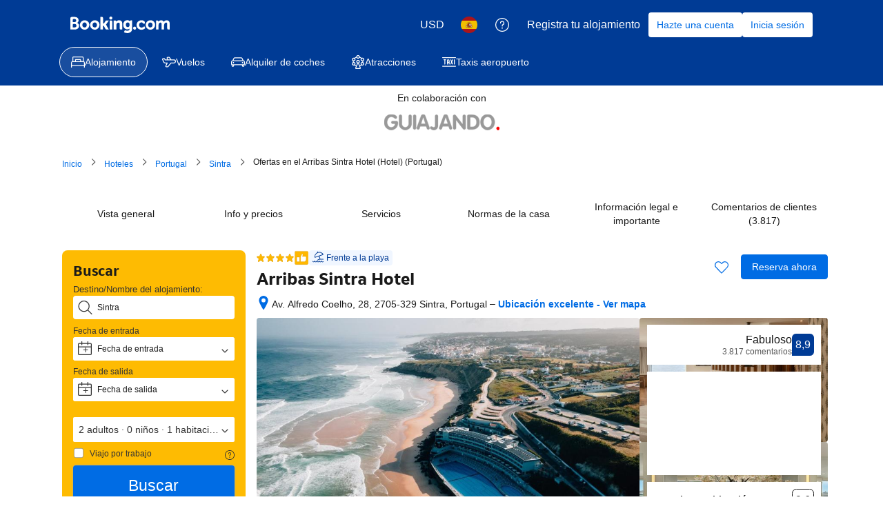

--- FILE ---
content_type: text/html; charset=UTF-8
request_url: https://www.booking.com/hotel/pt/arribas.es.html?aid=347381;label=lisboando
body_size: 1821
content:
<!DOCTYPE html>
<html lang="en">
<head>
    <meta charset="utf-8">
    <meta name="viewport" content="width=device-width, initial-scale=1">
    <title></title>
    <style>
        body {
            font-family: "Arial";
        }
    </style>
    <script type="text/javascript">
    window.awsWafCookieDomainList = ['booking.com'];
    window.gokuProps = {
"key":"AQIDAHjcYu/GjX+QlghicBgQ/7bFaQZ+m5FKCMDnO+vTbNg96AH8rhIMJ+z/0ZlnwNGCUsFTAAAAfjB8BgkqhkiG9w0BBwagbzBtAgEAMGgGCSqGSIb3DQEHATAeBglghkgBZQMEAS4wEQQM0xF1depSHZO07bzbAgEQgDtkDWjfu/iA1FFovrm1DbICsUAV04yfVyp7MT61DYp7EWM6jDnLUg9RkBp27QieKrX3EpH4gWzcP8WQoA==",
          "iv":"D5499gFDEAAAAW5W",
          "context":"aE1v1uOdzLErzZ+T3c0TSa6/U8Z5r+N6OXWmn0QDSvgjc+aFC9z5+DpZy4HA15dKk5FVzVnu8lTa+TH/854YHVRwzHTV1GSXyMt6Kobuxu7jhLXSL18kjDt7L1J59/Sj3R2X8sGjNzXMPbiapptgUcv29x9jeMSmttcq5e6pB6nOovJbnxYziXtdxQu/MvmXcZXDwG+hbMmZd9vTLqgnAbyYO2zen+0+XoIqZLdVVcy+dMEDkPxu3kNCXnGkn/IuOxpuDZl+Op5K+maXEUldcLRQICQ0Z6WaKfrgLSv6SiDSBIUs+MI0nSHJfzBIMI83gVwVHhnEzUAEfogRVR9wdBgou4f2GzGnhBVbTim0/Lj0/arcAozhXQ=="
};
    </script>
    <script src="https://d8c14d4960ca.337f8b16.us-east-2.token.awswaf.com/d8c14d4960ca/a18a4859af9c/f81f84a03d17/challenge.js"></script>
</head>
<body>
    <div id="challenge-container"></div>
    <script type="text/javascript">
        AwsWafIntegration.saveReferrer();
        AwsWafIntegration.checkForceRefresh().then((forceRefresh) => {
            if (forceRefresh) {
                AwsWafIntegration.forceRefreshToken().then(() => {
                    window.location.reload(true);
                });
            } else {
                AwsWafIntegration.getToken().then(() => {
                    window.location.reload(true);
                });
            }
        });
    </script>
    <noscript>
        <h1>JavaScript is disabled</h1>
        In order to continue, we need to verify that you're not a robot.
        This requires JavaScript. Enable JavaScript and then reload the page.
    </noscript>
</body>
</html>